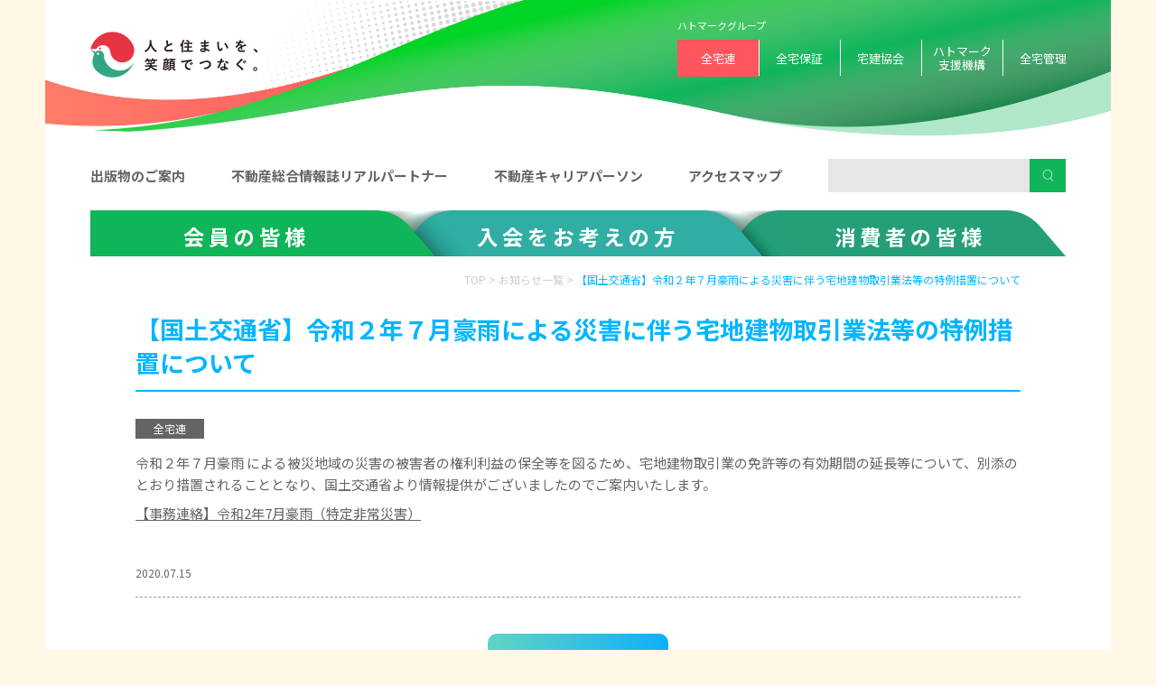

--- FILE ---
content_type: text/html; charset=UTF-8
request_url: https://www.zentaku.or.jp/news/5053/
body_size: 8489
content:

<!DOCTYPE html>
<html lang="ja" class="">

<head>
	   <!-- Google Tag Manager -->
   <script>(function(w,d,s,l,i){w[l]=w[l]||[];w[l].push({'gtm.start':
new Date().getTime(),event:'gtm.js'});var f=d.getElementsByTagName(s)[0],
j=d.createElement(s),dl=l!='dataLayer'?'&l='+l:'';j.async=true;j.src=
'https://www.googletagmanager.com/gtm.js?id='+i+dl;f.parentNode.insertBefore(j,f);
})(window,document,'script','dataLayer','GTM-P3RKFD5');</script>
<!-- End Google Tag Manager -->    <title>【国土交通省】令和２年７月豪雨による災害に伴う宅地建物取引業法等の特例措置について | お知らせ | 全宅連</title>
    <link rel="icon" href="/favicon_ver2.ico" sizes="32x32">
	<link rel="apple-touch-icon" href="apple-touch-icon-180x180.png">
	<link rel="manifest" href="/manifest.json">
    <meta name="description" content="" />

    <meta http-equiv="Content-Type" content="text/html; charset=UTF-8">
    <meta http-equiv="X-UA-Compatible" content="IE=Edge">
    <script src="https://www.zentaku.or.jp/cms/wp-content/themes/zentaku2020/assets/js/viewport.js"></script>
    <meta name="format-detection" content="telephone=no">

    <link href="https://fonts.googleapis.com/css2?family=Noto+Sans+JP:wght@300;400;500;700&display=swap" rel="stylesheet">
    <link rel="stylesheet" href="https://www.zentaku.or.jp/cms/wp-content/themes/zentaku2020/assets/css/reset.css">
    <link rel="stylesheet" href="https://www.zentaku.or.jp/cms/wp-content/themes/zentaku2020/assets/css/base.css">
    <link rel="stylesheet" href="https://www.zentaku.or.jp/cms/wp-content/themes/zentaku2020/assets/js/slick/slick.css">
    <link rel="stylesheet" href="https://www.zentaku.or.jp/cms/wp-content/themes/zentaku2020/assets/js/slick/slick-theme.css">
    <link rel="stylesheet" href="https://www.zentaku.or.jp/cms/wp-content/themes/zentaku2020/assets/js/magnific-popup/magnific-popup.css">
    <link rel="stylesheet" href="https://www.zentaku.or.jp/cms/wp-content/themes/zentaku2020/assets/css/style.css?20250114">

    <script src="//code.jquery.com/jquery-3.4.1.min.js"></script>
    <script src="//cdnjs.cloudflare.com/ajax/libs/jquery-easing/1.4.1/jquery.easing.js"></script>
    <script src="//cdnjs.cloudflare.com/ajax/libs/gsap/1.20.2/TweenMax.min.js"></script>
    <script src="https://www.zentaku.or.jp/cms/wp-content/themes/zentaku2020/assets/js/slick/slick.min.js"></script>
    <script src="https://www.zentaku.or.jp/cms/wp-content/themes/zentaku2020/assets/js/magnific-popup/jquery.magnific-popup.min.js"></script>
    <script src="https://www.zentaku.or.jp/cms/wp-content/themes/zentaku2020/assets/js/jquery.inview.min.js"></script>
    <script src="https://www.zentaku.or.jp/cms/wp-content/themes/zentaku2020/assets/js/common.js"></script>
    <script src="https://www.zentaku.or.jp/cms/wp-content/themes/zentaku2020/assets/js/script.js"></script>
    
    <meta name='robots' content='max-image-preview:large' />

<!-- This site is optimized with the Yoast SEO plugin v7.2 - https://yoast.com/wordpress/plugins/seo/ -->
<meta name="description" content="令和２年７月豪雨 による被災地域の災害の被害者の権利利益の保全等を図るため、宅地建物取引業の免許等の有効期間の延長等について、別添のとおり措置されることとなり、国土交通省より情報提供がございましたのでご案内いたします。"/>
<link rel="canonical" href="https://www.zentaku.or.jp/news/5053/" />
<meta property="og:locale" content="ja_JP" />
<meta property="og:type" content="article" />
<meta property="og:title" content="【国土交通省】令和２年７月豪雨による災害に伴う宅地建物取引業法等の特例措置について | お知らせ | 全宅連" />
<meta property="og:description" content="令和２年７月豪雨 による被災地域の災害の被害者の権利利益の保全等を図るため、宅地建物取引業の免許等の有効期間の延長等について、別添のとおり措置されることとなり、国土交通省より情報提供がございましたのでご案内いたします。" />
<meta property="og:url" content="https://www.zentaku.or.jp/news/5053/" />
<meta property="og:site_name" content="全宅連" />
<meta property="og:image" content="https://www.zentaku.or.jp/cms/wp-content/uploads/2020/09/zen_ogp_0911.jpg" />
<meta property="og:image:secure_url" content="https://www.zentaku.or.jp/cms/wp-content/uploads/2020/09/zen_ogp_0911.jpg" />
<meta name="twitter:card" content="summary" />
<meta name="twitter:description" content="令和２年７月豪雨 による被災地域の災害の被害者の権利利益の保全等を図るため、宅地建物取引業の免許等の有効期間の延長等について、別添のとおり措置されることとなり、国土交通省より情報提供がございましたのでご案内いたします。" />
<meta name="twitter:title" content="【国土交通省】令和２年７月豪雨による災害に伴う宅地建物取引業法等の特例措置について | お知らせ | 全宅連" />
<meta name="twitter:image" content="https://www.zentaku.or.jp/cms/wp-content/uploads/2020/09/zen_ogp_0911.jpg" />
<!-- / Yoast SEO plugin. -->

<link rel='dns-prefetch' href='//s.w.org' />
<link rel='stylesheet' id='wp-block-library-css'  href='https://www.zentaku.or.jp/cms/wp-includes/css/dist/block-library/style.min.css?ver=5.9.12' type='text/css' media='all' />
<style id='global-styles-inline-css' type='text/css'>
body{--wp--preset--color--black: #000000;--wp--preset--color--cyan-bluish-gray: #abb8c3;--wp--preset--color--white: #ffffff;--wp--preset--color--pale-pink: #f78da7;--wp--preset--color--vivid-red: #cf2e2e;--wp--preset--color--luminous-vivid-orange: #ff6900;--wp--preset--color--luminous-vivid-amber: #fcb900;--wp--preset--color--light-green-cyan: #7bdcb5;--wp--preset--color--vivid-green-cyan: #00d084;--wp--preset--color--pale-cyan-blue: #8ed1fc;--wp--preset--color--vivid-cyan-blue: #0693e3;--wp--preset--color--vivid-purple: #9b51e0;--wp--preset--gradient--vivid-cyan-blue-to-vivid-purple: linear-gradient(135deg,rgba(6,147,227,1) 0%,rgb(155,81,224) 100%);--wp--preset--gradient--light-green-cyan-to-vivid-green-cyan: linear-gradient(135deg,rgb(122,220,180) 0%,rgb(0,208,130) 100%);--wp--preset--gradient--luminous-vivid-amber-to-luminous-vivid-orange: linear-gradient(135deg,rgba(252,185,0,1) 0%,rgba(255,105,0,1) 100%);--wp--preset--gradient--luminous-vivid-orange-to-vivid-red: linear-gradient(135deg,rgba(255,105,0,1) 0%,rgb(207,46,46) 100%);--wp--preset--gradient--very-light-gray-to-cyan-bluish-gray: linear-gradient(135deg,rgb(238,238,238) 0%,rgb(169,184,195) 100%);--wp--preset--gradient--cool-to-warm-spectrum: linear-gradient(135deg,rgb(74,234,220) 0%,rgb(151,120,209) 20%,rgb(207,42,186) 40%,rgb(238,44,130) 60%,rgb(251,105,98) 80%,rgb(254,248,76) 100%);--wp--preset--gradient--blush-light-purple: linear-gradient(135deg,rgb(255,206,236) 0%,rgb(152,150,240) 100%);--wp--preset--gradient--blush-bordeaux: linear-gradient(135deg,rgb(254,205,165) 0%,rgb(254,45,45) 50%,rgb(107,0,62) 100%);--wp--preset--gradient--luminous-dusk: linear-gradient(135deg,rgb(255,203,112) 0%,rgb(199,81,192) 50%,rgb(65,88,208) 100%);--wp--preset--gradient--pale-ocean: linear-gradient(135deg,rgb(255,245,203) 0%,rgb(182,227,212) 50%,rgb(51,167,181) 100%);--wp--preset--gradient--electric-grass: linear-gradient(135deg,rgb(202,248,128) 0%,rgb(113,206,126) 100%);--wp--preset--gradient--midnight: linear-gradient(135deg,rgb(2,3,129) 0%,rgb(40,116,252) 100%);--wp--preset--duotone--dark-grayscale: url('#wp-duotone-dark-grayscale');--wp--preset--duotone--grayscale: url('#wp-duotone-grayscale');--wp--preset--duotone--purple-yellow: url('#wp-duotone-purple-yellow');--wp--preset--duotone--blue-red: url('#wp-duotone-blue-red');--wp--preset--duotone--midnight: url('#wp-duotone-midnight');--wp--preset--duotone--magenta-yellow: url('#wp-duotone-magenta-yellow');--wp--preset--duotone--purple-green: url('#wp-duotone-purple-green');--wp--preset--duotone--blue-orange: url('#wp-duotone-blue-orange');--wp--preset--font-size--small: 13px;--wp--preset--font-size--medium: 20px;--wp--preset--font-size--large: 36px;--wp--preset--font-size--x-large: 42px;}.has-black-color{color: var(--wp--preset--color--black) !important;}.has-cyan-bluish-gray-color{color: var(--wp--preset--color--cyan-bluish-gray) !important;}.has-white-color{color: var(--wp--preset--color--white) !important;}.has-pale-pink-color{color: var(--wp--preset--color--pale-pink) !important;}.has-vivid-red-color{color: var(--wp--preset--color--vivid-red) !important;}.has-luminous-vivid-orange-color{color: var(--wp--preset--color--luminous-vivid-orange) !important;}.has-luminous-vivid-amber-color{color: var(--wp--preset--color--luminous-vivid-amber) !important;}.has-light-green-cyan-color{color: var(--wp--preset--color--light-green-cyan) !important;}.has-vivid-green-cyan-color{color: var(--wp--preset--color--vivid-green-cyan) !important;}.has-pale-cyan-blue-color{color: var(--wp--preset--color--pale-cyan-blue) !important;}.has-vivid-cyan-blue-color{color: var(--wp--preset--color--vivid-cyan-blue) !important;}.has-vivid-purple-color{color: var(--wp--preset--color--vivid-purple) !important;}.has-black-background-color{background-color: var(--wp--preset--color--black) !important;}.has-cyan-bluish-gray-background-color{background-color: var(--wp--preset--color--cyan-bluish-gray) !important;}.has-white-background-color{background-color: var(--wp--preset--color--white) !important;}.has-pale-pink-background-color{background-color: var(--wp--preset--color--pale-pink) !important;}.has-vivid-red-background-color{background-color: var(--wp--preset--color--vivid-red) !important;}.has-luminous-vivid-orange-background-color{background-color: var(--wp--preset--color--luminous-vivid-orange) !important;}.has-luminous-vivid-amber-background-color{background-color: var(--wp--preset--color--luminous-vivid-amber) !important;}.has-light-green-cyan-background-color{background-color: var(--wp--preset--color--light-green-cyan) !important;}.has-vivid-green-cyan-background-color{background-color: var(--wp--preset--color--vivid-green-cyan) !important;}.has-pale-cyan-blue-background-color{background-color: var(--wp--preset--color--pale-cyan-blue) !important;}.has-vivid-cyan-blue-background-color{background-color: var(--wp--preset--color--vivid-cyan-blue) !important;}.has-vivid-purple-background-color{background-color: var(--wp--preset--color--vivid-purple) !important;}.has-black-border-color{border-color: var(--wp--preset--color--black) !important;}.has-cyan-bluish-gray-border-color{border-color: var(--wp--preset--color--cyan-bluish-gray) !important;}.has-white-border-color{border-color: var(--wp--preset--color--white) !important;}.has-pale-pink-border-color{border-color: var(--wp--preset--color--pale-pink) !important;}.has-vivid-red-border-color{border-color: var(--wp--preset--color--vivid-red) !important;}.has-luminous-vivid-orange-border-color{border-color: var(--wp--preset--color--luminous-vivid-orange) !important;}.has-luminous-vivid-amber-border-color{border-color: var(--wp--preset--color--luminous-vivid-amber) !important;}.has-light-green-cyan-border-color{border-color: var(--wp--preset--color--light-green-cyan) !important;}.has-vivid-green-cyan-border-color{border-color: var(--wp--preset--color--vivid-green-cyan) !important;}.has-pale-cyan-blue-border-color{border-color: var(--wp--preset--color--pale-cyan-blue) !important;}.has-vivid-cyan-blue-border-color{border-color: var(--wp--preset--color--vivid-cyan-blue) !important;}.has-vivid-purple-border-color{border-color: var(--wp--preset--color--vivid-purple) !important;}.has-vivid-cyan-blue-to-vivid-purple-gradient-background{background: var(--wp--preset--gradient--vivid-cyan-blue-to-vivid-purple) !important;}.has-light-green-cyan-to-vivid-green-cyan-gradient-background{background: var(--wp--preset--gradient--light-green-cyan-to-vivid-green-cyan) !important;}.has-luminous-vivid-amber-to-luminous-vivid-orange-gradient-background{background: var(--wp--preset--gradient--luminous-vivid-amber-to-luminous-vivid-orange) !important;}.has-luminous-vivid-orange-to-vivid-red-gradient-background{background: var(--wp--preset--gradient--luminous-vivid-orange-to-vivid-red) !important;}.has-very-light-gray-to-cyan-bluish-gray-gradient-background{background: var(--wp--preset--gradient--very-light-gray-to-cyan-bluish-gray) !important;}.has-cool-to-warm-spectrum-gradient-background{background: var(--wp--preset--gradient--cool-to-warm-spectrum) !important;}.has-blush-light-purple-gradient-background{background: var(--wp--preset--gradient--blush-light-purple) !important;}.has-blush-bordeaux-gradient-background{background: var(--wp--preset--gradient--blush-bordeaux) !important;}.has-luminous-dusk-gradient-background{background: var(--wp--preset--gradient--luminous-dusk) !important;}.has-pale-ocean-gradient-background{background: var(--wp--preset--gradient--pale-ocean) !important;}.has-electric-grass-gradient-background{background: var(--wp--preset--gradient--electric-grass) !important;}.has-midnight-gradient-background{background: var(--wp--preset--gradient--midnight) !important;}.has-small-font-size{font-size: var(--wp--preset--font-size--small) !important;}.has-medium-font-size{font-size: var(--wp--preset--font-size--medium) !important;}.has-large-font-size{font-size: var(--wp--preset--font-size--large) !important;}.has-x-large-font-size{font-size: var(--wp--preset--font-size--x-large) !important;}
</style>
<link rel="https://api.w.org/" href="https://www.zentaku.or.jp/wp-json/" /><link rel="alternate" type="application/json+oembed" href="https://www.zentaku.or.jp/wp-json/oembed/1.0/embed?url=https%3A%2F%2Fwww.zentaku.or.jp%2Fnews%2F5053%2F" />
<link rel="alternate" type="text/xml+oembed" href="https://www.zentaku.or.jp/wp-json/oembed/1.0/embed?url=https%3A%2F%2Fwww.zentaku.or.jp%2Fnews%2F5053%2F&#038;format=xml" />
<!-- Start Fluid Video Embeds Style Tag -->
<style type="text/css">
/* Fluid Video Embeds */
.fve-video-wrapper {
    position: relative;
    overflow: hidden;
    height: 0;
    background-color: transparent;
    padding-bottom: 56.25%;
    margin: 0.5em 0;
}
.fve-video-wrapper iframe,
.fve-video-wrapper object,
.fve-video-wrapper embed {
    position: absolute;
    display: block;
    top: 0;
    left: 0;
    width: 100%;
    height: 100%;
}
.fve-video-wrapper a.hyperlink-image {
    position: relative;
    display: none;
}
.fve-video-wrapper a.hyperlink-image img {
    position: relative;
    z-index: 2;
    width: 100%;
}
.fve-video-wrapper a.hyperlink-image .fve-play-button {
    position: absolute;
    left: 35%;
    top: 35%;
    right: 35%;
    bottom: 35%;
    z-index: 3;
    background-color: rgba(40, 40, 40, 0.75);
    background-size: 100% 100%;
    border-radius: 10px;
}
.fve-video-wrapper a.hyperlink-image:hover .fve-play-button {
    background-color: rgba(0, 0, 0, 0.85);
}
</style>
<!-- End Fluid Video Embeds Style Tag -->
<style type="text/css">.broken_link, a.broken_link {
	text-decoration: line-through;
}</style>    
    </head>

<body class="news-single">
    <!-- Google Tag Manager (noscript) -->
<noscript><iframe src="https://www.googletagmanager.com/ns.html?id=GTM-P3RKFD5"
height="0" width="0" style="display:none;visibility:hidden"></iframe></noscript>
<!-- End Google Tag Manager (noscript) -->    <div class="wrap">
        <!--
	<div class="floating-bnr hatosapo-floating-bnr js-floating-bnr">
    	<div class="btn-close"><img src="https://www.zentaku.or.jp/cms/wp-content/themes/zentaku2020/assets/img/common/btn-close_20200819_hatosapo.png" alt="閉じる"></div>
		<div class="floating-bnr-in"><a href="https://member.zentaku.or.jp/" target="_blank"><img src="https://www.zentaku.or.jp/cms/wp-content/themes/zentaku2020/assets/img/common/bnr_20200915_hatosapo.png" alt="ハトサポ リニューアル"></a></div>
	</div>
-->
	<header>
	    <div class="inner">
	        <h1 class="logo"><a href="https://www.zentaku.or.jp"><img src="https://www.zentaku.or.jp/cms/wp-content/themes/zentaku2020/assets/img/common/logo.png" alt="住まい探しはハトマーク" /></a></h1>

	        <nav>
	            <p>ハトマークグループ</p>
	            <ul>
	                <li><a href="https://www.zentaku.or.jp" class="active">全宅連</a></li>
	                <li><a href="https://www.hosyo.or.jp/" target="_blank">全宅保証</a></li>
	                <li><a href="https://www.zentaku.or.jp/takken/">宅建協会</a></li>
	                <li><a href="https://www.hatomark.or.jp/" target="_blank">ハトマーク<br>支援機構</a></li>
	                <li><a href="https://chinkan.jp/" target="_blank">全宅管理</a></li>
	            </ul>
	        </nav>
	        <div class="sp-menu">
	            <div class="menu-box">
	                <div class="menu-btn">
	                    <a class="menu-trigger" href="#">
	                        <span></span>
	                        <span></span>
	                        <span></span>
	                    </a>
	                </div>
	            </div>
	            <div class="menu-content">
	                <div class="whole">
	                    <p><a href="https://www.zentaku.or.jp/products/">出版物のご案内</a></p>
	                    <p><a href="https://www.zentaku.or.jp/about/realpartner/">不動産総合情報誌リアルパートナー</a></p>
	                    <p><a href="https://www.zentaku.or.jp/about/career/">不動産キャリアパーソン</a></p>
	                    <p><a href="https://www.zentaku.or.jp/access/">アクセスマップ</a></p>
	                    <div class="sub-content-menu menu-member">
	                        <p>会員の皆様</p>
	                        <ul>
	                            <li><a href="https://www.zentaku.or.jp/hatosapo/"><span>ハトサポ トップ</span></a></li>
	                            <li><a href="https://b2b.zentaku.or.jp/" target="_blank"><span>ハトサポBB</span></a></li>
								<li><a href="https://member.zentaku.or.jp/static-page/intro-e-contract" target="_blank"><span>ハトサポサイン</span> </a></li>
	                            <li><a href="https://contract.zentaku.or.jp/" target="_blank"><span>ハトサポWeb書式作成システム</span></a></li>
	                            <li><a href="https://member.zentaku.or.jp/content/menu/download/"><span>ワード･エクセル契約書式</span></a></li>
	                            <li><a href="https://www.tokyo-takken.or.jp/tokuyaku/tokuyaku01.html" target="_blank"><span>特約・容認事項文例集</span></a></li>
	                            <li><a href="https://member.zentaku.or.jp/law/"><span>法令改正情報</span></a></li>
	                            <li><a href="https://member.zentaku.or.jp/video/"><span>Web研修</span></a></li>
	                            <li><a href="https://member.zentaku.or.jp/content/sienkikou/ichiran/"><span>提携サービス</span></a></li>
	                            <li><a href="https://member.zentaku.or.jp/content/menu/llegaladvice/"><span>不動産取引に関する相談</span></a></li>
	                            <li><a href="https://www.zentaku.or.jp/products/" target="_blank"><span>出版物のご案内</span></a></li>
	                            <li><a href="https://member.zentaku.or.jp/content/menu/anshinr/"><span>全宅連安心R住宅<br>(会員用)</span></a></li>
	                            <li><a href="https://member.zentaku.or.jp/content/menu/recommend/"><span>提携大学推薦制度</span></a></li>
	                            <li><a href="https://member.zentaku.or.jp/redirect/kakakusatei/" target="_blank"><span>価格査定マニュアル</span><i class="link-icon"><img src="https://www.zentaku.or.jp/cms/wp-content/themes/zentaku2020/assets/img/common/icon_link-wh.svg" alt=""></i></a></li>
	                            <li class="small-size"><a href="https://member.zentaku.or.jp/content/menu/logo/"><span>ハトマークシンボルマークご利用に関するガイドライン</span></a></li>
	                        </ul>
	                    </div>
	                    <div class="sub-content-menu menu-non-member">
	                        <p>入会をお考えの方</p>
	                        <ul>
	                            <li><a href="https://www.zentaku.or.jp/admission/flow/"><span>開業までのながれ</span></a></li>
	                            <li><a href="https://www.zentaku.or.jp/lp/merit1/" target="_blank"><span>入会メリット</span></a></li>
	                            <li><a href="https://www.zentaku.or.jp/admission/flow/reservation/"><span>開業支援セミナー</span></a></li>
	                            <li><a href="https://www.zentaku.or.jp/admission/flow/requestform/"><span>資料請求</span></a></li>
	                        </ul>
	                    </div>
	                    <div class="sub-content-menu menu-user">
	                        <p>消費者の皆様</p>
	                        <ul>
	                            <li><a href="https://www.zentaku.or.jp/about/suggestion/"><span>政策提言</span></a></li>
	                            <li><a href="https://www.zentaku.or.jp/about/market_trend/"><span>不動産市場動向調査</span></a></li>
	                            <li><a href="https://www.zentaku.or.jp/about/research_project/"><span>研究事業</span></a></li>
	                            <li><a href="https://www.zentaku.or.jp/about/questionnaire/"><span>アンケート結果</span></a></li>
	                            <li><a href="https://www.hatomarksite.com/" target="_blank"><span>ハトマークサイト</span><i class="link-icon"><img src="https://www.zentaku.or.jp/cms/wp-content/themes/zentaku2020/assets/img/common/icon_link-wh.svg" alt=""></i></a></li>
	                            <li><a href="https://www.zentaku.or.jp/about/realpartner/"><span>不動産総合情報誌<br>リアルパートナー</span></a></li>
	                            <li><a href="https://www.zentaku.or.jp/about/free_consultation/"><span>相談窓口のご案内</span></a></li>
								<li><a href="https://www.zentaku.or.jp/about/hitorigurashi/"><span>はじめての一人暮らし<br>ガイドブック -改訂版-</span></a></li>
	                            <li><a href="https://www.zentaku.or.jp/about/singlemovie/"><span>はじめての一人暮らし<br>ガイドムービー</span></a></li>
	                            <li><a href="https://www.zentaku.or.jp/about/guidebook/"><span>部屋を借りる人のための<br>ガイドブック</span></a></li>
	                            <li><a href="https://www.zentaku.or.jp/about/fukudokuhon/"><span>副読本「知っているようで知らない家の話」</span></a></li>
	                            <li><a href="https://www.zentaku.or.jp/about/anshin-r/"><span>全宅連安心R住宅<br>（一般用）</span></a></li>
	                            <li><a href="https://www.zentaku.or.jp/about/seminar_consumer/"><span>消費者セミナー</span></a></li>
	                            <li><a href="https://www.zentaku.or.jp/about/career/"><span>不動産キャリアパーソン</span></a></li>
	                            <li><a href="https://www.zentaku.or.jp/about/seminar/"><span>不動産実務セミナー</span></a></li>
	                            <li><a href="https://www.zentaku.or.jp/about/internship/"><span>インターンシップ制度</span></a></li>
	                            <li><a href="https://www.zentaku.or.jp/products/"><span>出版物のご案内</span></a></li>
	                            <li><a href="https://www.zentaku.or.jp/about/realestateday/"><span>不動産の日</span></a></li>
	                            <li><a href="https://www.zentaku.or.jp/about/akiya_consultation/"><span>空き家相談窓口のご案内</span></a></li>
	                        </ul>
	                    </div>
	                </div>
	            </div>
	        </div>
	    </div>
	</header>
	<section class="sub-menu">
	    <div class="inner">
	        <ul>
	            <li><a href="https://www.zentaku.or.jp/products/">出版物のご案内</a></li>
	            <li><a href="https://www.zentaku.or.jp/about/realpartner/">不動産総合情報誌リアルパートナー</a></li>
	            <li><a href="https://www.zentaku.or.jp/about/career/">不動産キャリアパーソン</a></li>
	            <li><a href="https://www.zentaku.or.jp/access/">アクセスマップ</a></li>
	            <li>
	            	<div class="google-search">
						<form id="searchbox_004645379999216543382:lakr0ckxjtg" action="https://www.zentaku.or.jp/search/" class="search_container">
							<fieldset>
								<input name="cx" type="hidden" value="004645379999216543382:lakr0ckxjtg">
								<input name="cof" type="hidden" value="FORID:11">
								<input name="q" tabindex="1" class="focusArea text-input" accesskey="s" type="text" value="">
								<input name="imageField" tabindex="2" class="bt" accesskey="k" value="検索" type="submit">
							</fieldset>
						</form>
					</div>
	            </li>
	        </ul>
	    </div>
	</section>
	<section class="mega-menu">
	    <div class="inner">
	        <ul class="mega-tab">
	            <li class="member">
	                <span><a href="https://www.zentaku.or.jp/hatosapo/">会員の皆様</a></span>
	                <div class="megamenu-contents member">
	                    <div class="content">
	                        <ol class="list">
	                            <li>
	                                <a href="https://member.zentaku.or.jp/">
	                                    <figure><img src="https://www.zentaku.or.jp/cms/wp-content/themes/zentaku2020/assets/img/common/thumb_megamenu-member-01.jpg" alt="" />
	                                    </figure>
	                                    <span class="name">ハトサポ トップ</span>
	                                </a>
	                            </li>
	                            <li>
	                                <a href="https://b2b.zentaku.or.jp/" target="_blank">
	                                    <figure><img src="https://www.zentaku.or.jp/cms/wp-content/themes/zentaku2020/assets/img/common/thumb_megamenu-member-14.jpg" alt="" />
	                                    </figure>
	                                    <span class="name">ハトサポBB</span>
	                                </a>
	                            </li>
								<li>
	                                <a href="https://member.zentaku.or.jp/static-page/intro-e-contract" target="_blank">
	                                    <figure><img src="https://www.zentaku.or.jp/cms/wp-content/themes/zentaku2020/assets/img/common/thumb_megamenu-member-15.jpg" alt="" />
	                                    </figure>
	                                    <span class="name">ハトサポサイン</span>
	                                </a>
	                            </li>
	                            <li>
	                                <a href="https://contract.zentaku.or.jp/" target="_blank">
	                                    <figure><img src="https://www.zentaku.or.jp/cms/wp-content/themes/zentaku2020/assets/img/common/thumb_megamenu-member-02.jpg" alt="" />
	                                    </figure>
	                                    <span class="name">ハトサポWeb書式<br>作成システム</span>
	                                </a>
	                            </li>
	                            <li>
	                                <a href="https://member.zentaku.or.jp/content/menu/download/">
	                                    <figure><img src="https://www.zentaku.or.jp/cms/wp-content/themes/zentaku2020/assets/img/common/thumb_megamenu-member-03.jpg" alt="" />
	                                    </figure>
	                                    <span class="name">ワード・エクセル契約書式</span>
	                                </a>
	                            </li>
	                            <li>
	                                <a href="https://www.tokyo-takken.or.jp/tokuyaku/tokuyaku01.html" target="_blank">
	                                    <figure><img src="https://www.zentaku.or.jp/cms/wp-content/themes/zentaku2020/assets/img/common/thumb_megamenu-member-04.jpg" alt="" />
	                                    </figure>
	                                    <span class="name">特約・容認事項文例集</span>
	                                </a>
	                            </li>
	                            <li>
	                                <a href="https://member.zentaku.or.jp/law/">
	                                    <figure><img src="https://www.zentaku.or.jp/cms/wp-content/themes/zentaku2020/assets/img/common/thumb_megamenu-member-05.jpg" alt="" />
	                                    </figure>
	                                    <span class="name">法令改正情報</span>
	                                </a>
	                            </li>
	                            <li>
	                                <a href="https://member.zentaku.or.jp/video/">
	                                    <figure><img src="https://www.zentaku.or.jp/cms/wp-content/themes/zentaku2020/assets/img/common/thumb_megamenu-member-06.jpg" alt="" />
	                                    </figure>
	                                    <span class="name">Web研修</span>
	                                </a>
	                            </li>
	                            <li>
	                                <a href="https://member.zentaku.or.jp/content/sienkikou/ichiran/">
	                                    <figure><img src="https://www.zentaku.or.jp/cms/wp-content/themes/zentaku2020/assets/img/common/thumb_megamenu-member-07.jpg" alt="" />
	                                    </figure>
	                                    <span class="name">提携サービス</span>
	                                </a>
	                            </li>
	                            <li>
	                                <a href="https://member.zentaku.or.jp/content/menu/llegaladvice/">
	                                    <figure><img src="https://www.zentaku.or.jp/cms/wp-content/themes/zentaku2020/assets/img/common/thumb_megamenu-member-08.jpg" alt="" />
	                                    </figure>
	                                    <span class="name">不動産取引に関する相談</span>
	                                </a>
	                            </li>
	                            <li>
	                                <a href="https://www.zentaku.or.jp/products/">
	                                    <figure><img src="https://www.zentaku.or.jp/cms/wp-content/themes/zentaku2020/assets/img/common/thumb_megamenu-member-09.jpg" alt="" />
	                                    </figure>
	                                    <span class="name">出版物のご案内</span>
	                                </a>
	                            </li>
	                            <li>
	                                <a href="https://member.zentaku.or.jp/content/menu/anshinr/">
	                                    <figure><img src="https://www.zentaku.or.jp/cms/wp-content/themes/zentaku2020/assets/img/common/thumb_megamenu-member-10.jpg" alt="" />
	                                    </figure>
	                                    <span class="name">全宅連安心R住宅<br>（会員用）</span>
	                                </a>
	                            </li>
	                            <li>
	                                <a href="https://member.zentaku.or.jp/content/menu/recommend/">
	                                    <figure><img src="https://www.zentaku.or.jp/cms/wp-content/themes/zentaku2020/assets/img/common/thumb_megamenu-member-11.jpg" alt="" />
	                                    </figure>
	                                    <span class="name">提携大学推薦制度</span>
	                                </a>
	                            </li>
	                            <li>
	                                <a href="https://member.zentaku.or.jp/redirect/kakakusatei" target="_blank">
	                                    <figure><img src="https://www.zentaku.or.jp/cms/wp-content/themes/zentaku2020/assets/img/common/thumb_megamenu-member-12.jpg" alt="" />
	                                    </figure>
	                                    <span class="name">価格査定マニュアル<img src="https://www.zentaku.or.jp/cms/wp-content/themes/zentaku2020/assets/img/common/icon_link-wh.svg" class="icon" alt=""></span>
	                                </a>
	                            </li>
	                            <li>
	                                <a href="https://member.zentaku.or.jp/content/menu/logo/">
	                                    <figure><img src="https://www.zentaku.or.jp/cms/wp-content/themes/zentaku2020/assets/img/common/thumb_megamenu-member-13.jpg" alt="" />
	                                    </figure>
	                                    <span class="name">ハトマークシンボルマーク<br>ご利用に関する<br>ガイドライン</span>
	                                </a>
	                            </li>
	                        </ol>
	                    </div>
	                </div>
	            </li>
	            <li class="non-member">
	                <span><a href="https://www.zentaku.or.jp/admission/flow/">入会をお考えの方</a></span>
	                <div class="megamenu-contents non-member">

	                    <div class="content ">
	                        <ul class="list">
	                            <li>
	                                <a href="https://www.zentaku.or.jp/admission/flow/">
	                                    <figure><img src="https://www.zentaku.or.jp/cms/wp-content/themes/zentaku2020/assets/img/common/thumb_megamenu-nonmember-01.jpg" alt="" />
	                                    </figure>
	                                    <span class="name">開業までの流れ</span>
	                                </a>
	                            </li>
	                            <li>
	                                <a href="https://www.zentaku.or.jp/lp/merit1/" target="_blank">
	                                    <figure><img src="https://www.zentaku.or.jp/cms/wp-content/themes/zentaku2020/assets/img/common/thumb_megamenu-nonmember-02.jpg" alt="" />
	                                    </figure>
	                                    <span class="name">入会メリット</span>
	                                </a>
	                            </li>
	                            <li>
	                                <a href="https://www.zentaku.or.jp/admission/flow/reservation/">
	                                    <figure><img src="https://www.zentaku.or.jp/cms/wp-content/themes/zentaku2020/assets/img/common/thumb_megamenu-nonmember-03.jpg" alt="" />
	                                    </figure>
	                                    <span class="name">開業支援セミナー</span>
	                                </a>
	                            </li>
	                            <li>
	                                <a href="https://www.zentaku.or.jp/admission/flow/requestform/">
	                                    <figure><img src="https://www.zentaku.or.jp/cms/wp-content/themes/zentaku2020/assets/img/common/thumb_megamenu-nonmember-04.jpg" alt="" />
	                                    </figure>
	                                    <span class="name">資料請求</span>
	                                </a>
	                            </li>

	                        </ul>
	                    </div>
	                </div>
	            </li>
	            <li class="user">
	                <span><a href="https://www.zentaku.or.jp/about/">消費者の皆様</a></span>
	                <div class="megamenu-contents user">
	                    <div class="content">
	                        <ul class="list">
	                            <li>
	                                <a href="https://www.zentaku.or.jp/about/suggestion/">
	                                    <figure><img src="https://www.zentaku.or.jp/cms/wp-content/themes/zentaku2020/assets/img/common/thumb_megamenu-user-01.jpg" alt="" /></figure>
	                                    <span class="name">政策提言</span>
	                                </a>
	                            </li>
	                            <li>
	                                <a href="https://www.zentaku.or.jp/about/market_trend/">
	                                    <figure><img src="https://www.zentaku.or.jp/cms/wp-content/themes/zentaku2020/assets/img/common/thumb_megamenu-user-02.jpg" alt="" /></figure>
	                                    <span class="name">不動産市場動向調査</span>
	                                </a>
	                            </li>
	                            <li>
	                                <a href="https://www.zentaku.or.jp/about/research_project/">
	                                    <figure><img src="https://www.zentaku.or.jp/cms/wp-content/themes/zentaku2020/assets/img/common/thumb_megamenu-user-03.jpg" alt="" /></figure>
	                                    <span class="name">研究事業</span>
	                                </a>
	                            </li>
	                            <li>
	                                <a href="https://www.zentaku.or.jp/about/questionnaire/">
	                                    <figure><img src="https://www.zentaku.or.jp/cms/wp-content/themes/zentaku2020/assets/img/common/thumb_megamenu-user-04.jpg" alt="" /></figure>
	                                    <span class="name">アンケート結果</span>
	                                </a>
	                            </li>
	                            <li>
	                                <a href="https://www.hatomarksite.com/" target="_blank">
	                                    <figure><img src="https://www.zentaku.or.jp/cms/wp-content/themes/zentaku2020/assets/img/common/thumb_megamenu-user-05.jpg" alt="" /></figure>
	                                    <span class="name">ハトマークサイト<img src="https://www.zentaku.or.jp/cms/wp-content/themes/zentaku2020/assets/img/common/icon_link-wh.svg" class="icon" alt=""></span>
	                                </a>
	                            </li>
	                            <li>
	                                <a href="https://www.zentaku.or.jp/about/realpartner/">
	                                    <figure><img src="https://www.zentaku.or.jp/cms/wp-content/themes/zentaku2020/assets/img/common/thumb_megamenu-user-06.jpg" alt="" /></figure>
	                                    <span class="name">不動産総合情報誌<br>リアルパートナー</span>
	                                </a>
	                            </li>
	                            <li>
	                                <a href="https://www.zentaku.or.jp/about/free_consultation/">
	                                    <figure><img src="https://www.zentaku.or.jp/cms/wp-content/themes/zentaku2020/assets/img/common/thumb_megamenu-user-07.jpg" alt="" /></figure>
	                                    <span class="name">相談窓口のご案内</span>
	                                </a>
	                            </li>
								<li>
	                                <a href="https://www.zentaku.or.jp/about/hitorigurashi/">
	                                    <figure><img src="https://www.zentaku.or.jp/cms/wp-content/themes/zentaku2020/assets/img/common/thumb_megamenu-user-19.jpg" alt="" /></figure>
	                                    <span class="name">はじめての一人暮らし<br>ガイドブック -改訂版-</span>
	                                </a>
	                            </li>
	                            <li>
	                                <a href="https://www.zentaku.or.jp/about/singlemovie/">
	                                    <figure><img src="https://www.zentaku.or.jp/cms/wp-content/themes/zentaku2020/assets/img/common/thumb_megamenu-user-08.jpg" alt="" /></figure>
	                                    <span class="name">はじめての一人暮らし<br>ガイドムービー</span>
	                                </a>
	                            </li>
	                            <li>
	                                <a href="https://www.zentaku.or.jp/about/guidebook/">
	                                    <figure><img src="https://www.zentaku.or.jp/cms/wp-content/themes/zentaku2020/assets/img/common/thumb_megamenu-user-09.jpg" alt="" /></figure>
	                                    <span class="name">部屋を借りる人のための<br>ガイドブック</span>
	                                </a>
	                            </li>
								<li>
									<a href="https://www.zentaku.or.jp/about/fukudokuhon/">
										<figure><img src="https://www.zentaku.or.jp/cms/wp-content/themes/zentaku2020/assets/img/common/thumb_megamenu-user-18.jpg" alt="" /></figure>
										<span class="name">副読本 「知っているようで<br>知らない家の話」</span>
									</a>
								</li>
	                            <li>
	                                <a href="https://www.zentaku.or.jp/about/anshin-r/">
	                                    <figure><img src="https://www.zentaku.or.jp/cms/wp-content/themes/zentaku2020/assets/img/common/thumb_megamenu-user-11.jpg" alt="" /></figure>
	                                    <span class="name">全宅連安心R住宅<br>（一般用）</span>
	                                </a>
	                            </li>
	                            <li>
	                                <a href="https://www.zentaku.or.jp/about/seminar_consumer/">
	                                    <figure><img src="https://www.zentaku.or.jp/cms/wp-content/themes/zentaku2020/assets/img/common/thumb_megamenu-user-12.jpg" alt="" /></figure>
	                                    <span class="name">消費者セミナー</span>
	                                </a>
	                            </li>
	                            <li>
	                                <a href="https://www.zentaku.or.jp/about/career/">
	                                    <figure><img src="https://www.zentaku.or.jp/cms/wp-content/themes/zentaku2020/assets/img/common/thumb_megamenu-user-13.jpg" alt="" /></figure>
	                                    <span class="name">不動産キャリアパーソン</span>
	                                </a>
	                            </li>
	                            <li>
	                                <a href="https://www.zentaku.or.jp/about/seminar/">
	                                    <figure><img src="https://www.zentaku.or.jp/cms/wp-content/themes/zentaku2020/assets/img/common/thumb_megamenu-user-14.jpg" alt="" /></figure>
	                                    <span class="name">不動産実務セミナー</span>
	                                </a>
	                            </li>
	                            <li>
	                                <a href="https://www.zentaku.or.jp/about/internship/">
	                                    <figure><img src="https://www.zentaku.or.jp/cms/wp-content/themes/zentaku2020/assets/img/common/thumb_megamenu-user-15.jpg" alt="" /></figure>
	                                    <span class="name">インターンシップ制度</span>
	                                </a>
	                            </li>
	                            <li>
	                                <a href="https://www.zentaku.or.jp/products/">
	                                    <figure><img src="https://www.zentaku.or.jp/cms/wp-content/themes/zentaku2020/assets/img/common/thumb_megamenu-user-16.jpg" alt="" /></figure>
	                                    <span class="name">出版物のご案内</span>
	                                </a>
	                            </li>
	                            <li>
	                                <a href="https://www.zentaku.or.jp/about/realestateday/">
	                                    <figure><img src="https://www.zentaku.or.jp/cms/wp-content/themes/zentaku2020/assets/img/common/thumb_megamenu-user-17.jpg" alt="" /></figure>
	                                    <span class="name">不動産の日</span>
	                                </a>
	                            </li>
	                            <li>
	                                <a href="https://www.zentaku.or.jp/about/akiya_consultation/">
	                                    <figure><img src="https://www.zentaku.or.jp/cms/wp-content/themes/zentaku2020/assets/img/common/thumb_megamenu-user-20.jpg" alt="" /></figure>
	                                    <span class="name">空き家相談窓口のご案内</span>
	                                </a>
	                            </li>
	                        </ul>
	                    </div>
	                </div>
	            </li>
	        </ul>
	    </div>
	</section>
        <main>
            <div class="topic-path"><a href="https://www.zentaku.or.jp">TOP</a> &gt; <a href="https://www.zentaku.or.jp/news/">お知らせ一覧</a> &gt; <span>【国土交通省】令和２年７月豪雨による災害に伴う宅地建物取引業法等の特例措置について</span></div>
            <section class="article-sec">
                <div class="inner">
	                                    <div class="article">
                        <p class="post-title">【国土交通省】令和２年７月豪雨による災害に伴う宅地建物取引業法等の特例措置について</p>
                        <p class="cat">全宅連</p>
                        <div class="post cfix">
	                        <p>令和２年７月豪雨 による被災地域の災害の被害者の権利利益の保全等を図るため、宅地建物取引業の免許等の有効期間の延長等について、別添のとおり措置されることとなり、国土交通省より情報提供がございましたのでご案内いたします。</p>
<p><a href="https://www.zentaku.or.jp/cms/wp-content/uploads/2020/07/【事務連絡】令和2年7月豪雨（特定非常災害）.pdf">【事務連絡】令和2年7月豪雨（特定非常災害）</a></p>
            
                        </div>
                        <p class="pub-date">2020.07.15</p>
                    </div>
                                        <a href="https://www.zentaku.or.jp/news/" class="btn">お知らせ一覧に戻る</a>
                </div>
            </section>
        </main>

        <footer>
    <div class="inner">
        <nav>
            <ul>
                <li><a href="https://www.zentaku.or.jp/disclosure/">ディスクロージャー</a></li>
                <li><a href="https://www.zentaku.or.jp/sitemap/">サイトマップ</a></li>
                <li><a href="https://www.zentaku.or.jp/policy/">個人情報保護方針</a></li>
                <li><a href="https://www.zentaku.or.jp/groupvision/2025/" target="_blank">ハトマークグループビジョン</a></li>
            </ul>
        </nav>
        <small>Copyright © ZENTAKUREN. All Rights Reserved.</small>
    </div>
</footer>
</div>
</body>

</html>

--- FILE ---
content_type: text/css
request_url: https://www.zentaku.or.jp/cms/wp-content/themes/zentaku2020/assets/css/base.css
body_size: 769
content:
@charset "UTF-8";
/* CSS Document */
/* ----------------------------------------------------------------------------------------------------
  settings
* --------------------------------------------------------------------------------------------------*/
html {
  font-size: 62.5%;
}

body {
  text-justify: inter-ideograph;
  -webkit-text-size-adjust: 100%;
  -webkit-overflow-scrolling: touch;
  -webkit-print-color-adjust: exact;
  font-family: "ヒラギノ角ゴシック Pro", "Hiragino Kaku Gothic Pro", "Noto Sans JP", 游ゴシック体, "Yu Gothic", YuGothic, メイリオ, Meiryo, Osaka, "ＭＳ Ｐゴシック", "MS PGothic", sans-serif;
  color: #646464;
  font-size: 1.5rem;
  font-weight: 400;
  line-height: 1;
  -webkit-box-sizing: border-box;
          box-sizing: border-box;
  width: 100%;
}

.mincho {
  font-family: 游明朝, "Yu Mincho", YuMincho, "Hiragino Mincho ProN", HGS明朝E, メイリオ, Meiryo, serif;
}

.yugothic {
  font-family: 游ゴシック体, "Yu Gothic", YuGothic, メイリオ, Meiryo, Osaka, "ＭＳ Ｐゴシック", "MS PGothic", sans-serif;
}

.helvetica {
  font-family: Helvetica, Osaka, "Noto Sans JP", "ヒラギノ角ゴシック Pro", "Hiragino Kaku Gothic Pro", "Noto Sans JP", "ＭＳ Ｐゴシック", "MS PGothic", sans-serif;
}

a {
  color: inherit;
  text-decoration: none;
}

img {
  width: 100%;
  height: auto;
}

.italic {
  font-style: italic;
}

main {
  display: block;
}

.ie .slick-dots li button:before {
  font-size: 20px;
}

@media print, screen and (min-width: 769px) {
  body {
    min-width: 1180px;
  }
  .sp_view {
    display: none;
  }
  .pc_view {
    display: block;
  }
}
@media only screen and (max-width: 768px) {
  html {
    overflow-x: hidden;
  }
  .sp_view {
    display: block;
  }
  .pc_view {
    display: none;
  }
  html {
    font-size: 2.6666666667vw;
  }
  body {
    font-size: 1.3rem;
  }
}

--- FILE ---
content_type: image/svg+xml
request_url: https://www.zentaku.or.jp/cms/wp-content/themes/zentaku2020/assets/img/common/icon_search.svg
body_size: 777
content:
<?xml version="1.0" encoding="utf-8"?>
<!-- Generator: Adobe Illustrator 24.1.2, SVG Export Plug-In . SVG Version: 6.00 Build 0)  -->
<svg version="1.1" id="レイヤー_1" xmlns="http://www.w3.org/2000/svg" xmlns:xlink="http://www.w3.org/1999/xlink" x="0px"
	 y="0px" viewBox="0 0 19 19" style="enable-background:new 0 0 19 19;" xml:space="preserve" width="19px" height="19px">
<style type="text/css">
	.st0{fill:#FFFFFF;}
</style>
<g>
	<path class="st0" d="M8.7,15.4C4.4,15.4,1,12,1,7.8s3.4-7.7,7.7-7.7c4.2,0,7.7,3.4,7.7,7.7S12.9,15.4,8.7,15.4z M8.7,1
		c-3.7,0-6.8,3-6.8,6.8c0,3.7,3,6.8,6.8,6.8s6.8-3,6.8-6.8C15.4,4.1,12.4,1,8.7,1z"/>
	<rect x="15" y="12.6" transform="matrix(0.7554 -0.6553 0.6553 0.7554 -6.7077 14.0088)" class="st0" width="0.9" height="6.9"/>
</g>
</svg>


--- FILE ---
content_type: image/svg+xml
request_url: https://www.zentaku.or.jp/cms/wp-content/themes/zentaku2020/assets/img/common/icon_link-wh.svg
body_size: 938
content:
<?xml version="1.0" encoding="utf-8"?>
<!-- Generator: Adobe Illustrator 24.1.2, SVG Export Plug-In . SVG Version: 6.00 Build 0)  -->
<svg version="1.1" id="レイヤー_1" xmlns="http://www.w3.org/2000/svg" xmlns:xlink="http://www.w3.org/1999/xlink" x="0px"
	 y="0px" viewBox="0 0 22 22" style="enable-background:new 0 0 22 22;" xml:space="preserve" width="22px" height="22px">
<style type="text/css">
	.st0{fill:#FFFFFF;}
</style>
<g>
	<path class="st0" d="M18.1,21.7H1c-0.6,0-1-0.4-1-1V3.6c0-0.6,0.4-1,1-1h10.9c0.6,0,1,0.4,1,1s-0.4,1-1,1H2v15.2h15.1v-10
		c0-0.6,0.4-1,1-1c0.6,0,1,0.4,1,1v11C19.1,21.3,18.6,21.7,18.1,21.7z"/>
	<path class="st0" d="M21,8.6c-0.6,0-1-0.4-1-1V2h-5.7c-0.6,0-1-0.4-1-1s0.4-1,1-1H21c0.6,0,1,0.4,1,1v6.6C22,8.1,21.6,8.6,21,8.6z"
		/>
	<path class="st0" d="M9.8,13c-0.3,0-0.5-0.1-0.7-0.3c-0.4-0.4-0.4-1,0-1.4L19.9,0.5c0.4-0.4,1-0.4,1.4,0c0.4,0.4,0.4,1,0,1.4
		L10.5,12.7C10.3,12.9,10,13,9.8,13z"/>
</g>
</svg>
